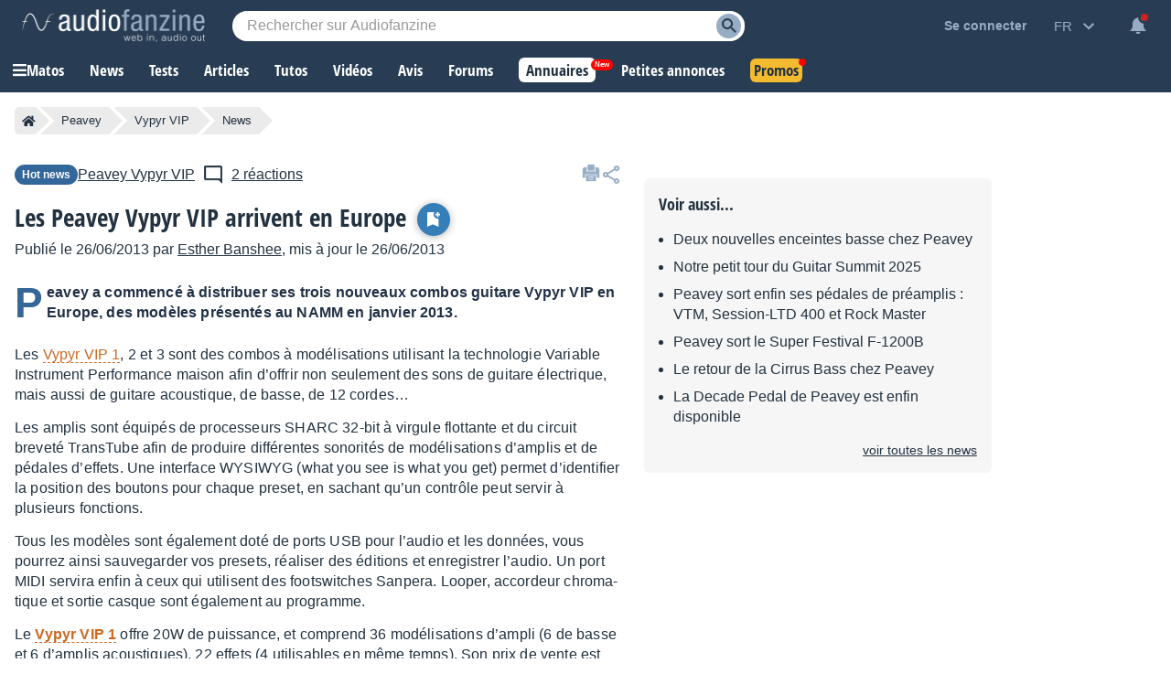

--- FILE ---
content_type: text/html; charset=utf-8
request_url: https://www.google.com/recaptcha/api2/aframe
body_size: 268
content:
<!DOCTYPE HTML><html><head><meta http-equiv="content-type" content="text/html; charset=UTF-8"></head><body><script nonce="CtUY0N_7KVg1ZWk3FcKTWw">/** Anti-fraud and anti-abuse applications only. See google.com/recaptcha */ try{var clients={'sodar':'https://pagead2.googlesyndication.com/pagead/sodar?'};window.addEventListener("message",function(a){try{if(a.source===window.parent){var b=JSON.parse(a.data);var c=clients[b['id']];if(c){var d=document.createElement('img');d.src=c+b['params']+'&rc='+(localStorage.getItem("rc::a")?sessionStorage.getItem("rc::b"):"");window.document.body.appendChild(d);sessionStorage.setItem("rc::e",parseInt(sessionStorage.getItem("rc::e")||0)+1);localStorage.setItem("rc::h",'1769242962001');}}}catch(b){}});window.parent.postMessage("_grecaptcha_ready", "*");}catch(b){}</script></body></html>

--- FILE ---
content_type: application/javascript; charset=utf-8
request_url: https://fundingchoicesmessages.google.com/f/AGSKWxXEF1N89Hwys5XpL7SVIY_NglGUtzIzmmN3Kt4J8LP0H58g3DK8QX2j7e4T5ijbyL-vYIHWPa-_2fDEv6NhcAlPpb7CGb3YziqgA--SisvjG6nsygUK5b4ZppPs9MyqsPqkbn1QBCDiwmbl6Z6u0TfYdjZL4A4koArHmgpTUppWr3cCXsaxplEkIREb/_/adf.cgi?/adlayer..s-result-item:-abp-has(h5.s-sponsored-header)/ad2/index./ucstat.
body_size: -1287
content:
window['dab51bfc-4adb-4fb1-87b8-ce1e50600b8f'] = true;